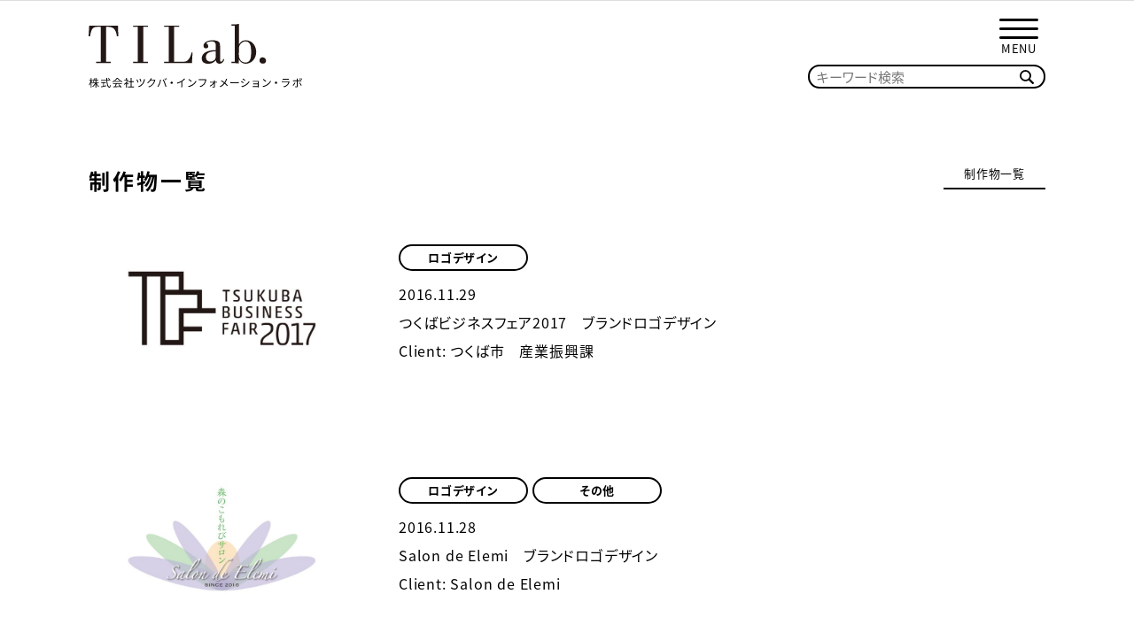

--- FILE ---
content_type: text/html; charset=UTF-8
request_url: https://www.tilab.co.jp/2016/11/
body_size: 27700
content:
<!DOCTYPE html>
<html lang="ja">
<head>
<meta charset="utf-8" />
<title>2016年11月｜つくば市のデザイン会社ツクバ・インフォメーション・ラボ</title>
<meta name="description" content="株式会社ツクバ・インフォメーション・ラボは、茨城県つくば市のデザイン会社です。個性を見つけ出し、強みに変える戦略的な表現手法で、モノだけでなく、コトもデザインし産業や地域の活性に役立ちます。" />
<meta name="format-detection" content="telephone=no">
<meta name="viewport" content="width=device-width,initial-scale=1,user-scalable=yes" />

<link href="https://www.tilab.co.jp/wp/wp-content/themes/tilab/favicon.ico" rel="shortcut icon">
<link rel="apple-touch-icon" size="152x152" href="https://www.tilab.co.jp/wp/wp-content/themes/tilab/apple-touch-icon.png">
<link rel="stylesheet" href="https://www.tilab.co.jp/wp/wp-content/themes/tilab/css/base.css?20231012" type="text/css" />
<link rel="stylesheet" href="https://www.tilab.co.jp/wp/wp-content/themes/tilab/css/contents.css" type="text/css">
<link rel="stylesheet" href="https://www.tilab.co.jp/wp/wp-content/themes/tilab/css/sp.css" media="only screen and (max-width:800px)" type="text/css" />
<link rel="canonical" href="https://www.tilab.co.jp">


<meta property="og:type" content="article" />
<meta property="og:title" content="2016年11月｜つくば市のデザイン会社ツクバ・インフォメーション・ラボ" />
<meta property="og:description" content="株式会社ツクバ・インフォメーション・ラボは、茨城県つくば市のデザイン会社です。個性を見つけ出し、強みに変える戦略的な表現手法で、モノだけでなく、コトもデザインし産業や地域の活性に役立ちます。" />
<meta property="og:site_name" content="株式会社ツクバ・インフォメーション・ラボ" />
<meta property="og:url" content="https://www.tilab.co.jp" />
<meta property="og:image" content="https://www.tilab.co.jp/wp/wp-content/themes/tilab/ogp/ogp.jpg" />
<meta name="twitter:card" content="summary_large_image">

<!-- Google Analytics -->
<!-- /Google Analytics -->

<meta name='robots' content='max-image-preview:large' />
<style id='wp-img-auto-sizes-contain-inline-css' type='text/css'>
img:is([sizes=auto i],[sizes^="auto," i]){contain-intrinsic-size:3000px 1500px}
/*# sourceURL=wp-img-auto-sizes-contain-inline-css */
</style>
<style id='classic-theme-styles-inline-css' type='text/css'>
/*! This file is auto-generated */
.wp-block-button__link{color:#fff;background-color:#32373c;border-radius:9999px;box-shadow:none;text-decoration:none;padding:calc(.667em + 2px) calc(1.333em + 2px);font-size:1.125em}.wp-block-file__button{background:#32373c;color:#fff;text-decoration:none}
/*# sourceURL=/wp-includes/css/classic-themes.min.css */
</style>
<style id='global-styles-inline-css' type='text/css'>
:root{--wp--preset--aspect-ratio--square: 1;--wp--preset--aspect-ratio--4-3: 4/3;--wp--preset--aspect-ratio--3-4: 3/4;--wp--preset--aspect-ratio--3-2: 3/2;--wp--preset--aspect-ratio--2-3: 2/3;--wp--preset--aspect-ratio--16-9: 16/9;--wp--preset--aspect-ratio--9-16: 9/16;--wp--preset--color--black: #000000;--wp--preset--color--cyan-bluish-gray: #abb8c3;--wp--preset--color--white: #ffffff;--wp--preset--color--pale-pink: #f78da7;--wp--preset--color--vivid-red: #cf2e2e;--wp--preset--color--luminous-vivid-orange: #ff6900;--wp--preset--color--luminous-vivid-amber: #fcb900;--wp--preset--color--light-green-cyan: #7bdcb5;--wp--preset--color--vivid-green-cyan: #00d084;--wp--preset--color--pale-cyan-blue: #8ed1fc;--wp--preset--color--vivid-cyan-blue: #0693e3;--wp--preset--color--vivid-purple: #9b51e0;--wp--preset--gradient--vivid-cyan-blue-to-vivid-purple: linear-gradient(135deg,rgb(6,147,227) 0%,rgb(155,81,224) 100%);--wp--preset--gradient--light-green-cyan-to-vivid-green-cyan: linear-gradient(135deg,rgb(122,220,180) 0%,rgb(0,208,130) 100%);--wp--preset--gradient--luminous-vivid-amber-to-luminous-vivid-orange: linear-gradient(135deg,rgb(252,185,0) 0%,rgb(255,105,0) 100%);--wp--preset--gradient--luminous-vivid-orange-to-vivid-red: linear-gradient(135deg,rgb(255,105,0) 0%,rgb(207,46,46) 100%);--wp--preset--gradient--very-light-gray-to-cyan-bluish-gray: linear-gradient(135deg,rgb(238,238,238) 0%,rgb(169,184,195) 100%);--wp--preset--gradient--cool-to-warm-spectrum: linear-gradient(135deg,rgb(74,234,220) 0%,rgb(151,120,209) 20%,rgb(207,42,186) 40%,rgb(238,44,130) 60%,rgb(251,105,98) 80%,rgb(254,248,76) 100%);--wp--preset--gradient--blush-light-purple: linear-gradient(135deg,rgb(255,206,236) 0%,rgb(152,150,240) 100%);--wp--preset--gradient--blush-bordeaux: linear-gradient(135deg,rgb(254,205,165) 0%,rgb(254,45,45) 50%,rgb(107,0,62) 100%);--wp--preset--gradient--luminous-dusk: linear-gradient(135deg,rgb(255,203,112) 0%,rgb(199,81,192) 50%,rgb(65,88,208) 100%);--wp--preset--gradient--pale-ocean: linear-gradient(135deg,rgb(255,245,203) 0%,rgb(182,227,212) 50%,rgb(51,167,181) 100%);--wp--preset--gradient--electric-grass: linear-gradient(135deg,rgb(202,248,128) 0%,rgb(113,206,126) 100%);--wp--preset--gradient--midnight: linear-gradient(135deg,rgb(2,3,129) 0%,rgb(40,116,252) 100%);--wp--preset--font-size--small: 13px;--wp--preset--font-size--medium: 20px;--wp--preset--font-size--large: 36px;--wp--preset--font-size--x-large: 42px;--wp--preset--spacing--20: 0.44rem;--wp--preset--spacing--30: 0.67rem;--wp--preset--spacing--40: 1rem;--wp--preset--spacing--50: 1.5rem;--wp--preset--spacing--60: 2.25rem;--wp--preset--spacing--70: 3.38rem;--wp--preset--spacing--80: 5.06rem;--wp--preset--shadow--natural: 6px 6px 9px rgba(0, 0, 0, 0.2);--wp--preset--shadow--deep: 12px 12px 50px rgba(0, 0, 0, 0.4);--wp--preset--shadow--sharp: 6px 6px 0px rgba(0, 0, 0, 0.2);--wp--preset--shadow--outlined: 6px 6px 0px -3px rgb(255, 255, 255), 6px 6px rgb(0, 0, 0);--wp--preset--shadow--crisp: 6px 6px 0px rgb(0, 0, 0);}:where(.is-layout-flex){gap: 0.5em;}:where(.is-layout-grid){gap: 0.5em;}body .is-layout-flex{display: flex;}.is-layout-flex{flex-wrap: wrap;align-items: center;}.is-layout-flex > :is(*, div){margin: 0;}body .is-layout-grid{display: grid;}.is-layout-grid > :is(*, div){margin: 0;}:where(.wp-block-columns.is-layout-flex){gap: 2em;}:where(.wp-block-columns.is-layout-grid){gap: 2em;}:where(.wp-block-post-template.is-layout-flex){gap: 1.25em;}:where(.wp-block-post-template.is-layout-grid){gap: 1.25em;}.has-black-color{color: var(--wp--preset--color--black) !important;}.has-cyan-bluish-gray-color{color: var(--wp--preset--color--cyan-bluish-gray) !important;}.has-white-color{color: var(--wp--preset--color--white) !important;}.has-pale-pink-color{color: var(--wp--preset--color--pale-pink) !important;}.has-vivid-red-color{color: var(--wp--preset--color--vivid-red) !important;}.has-luminous-vivid-orange-color{color: var(--wp--preset--color--luminous-vivid-orange) !important;}.has-luminous-vivid-amber-color{color: var(--wp--preset--color--luminous-vivid-amber) !important;}.has-light-green-cyan-color{color: var(--wp--preset--color--light-green-cyan) !important;}.has-vivid-green-cyan-color{color: var(--wp--preset--color--vivid-green-cyan) !important;}.has-pale-cyan-blue-color{color: var(--wp--preset--color--pale-cyan-blue) !important;}.has-vivid-cyan-blue-color{color: var(--wp--preset--color--vivid-cyan-blue) !important;}.has-vivid-purple-color{color: var(--wp--preset--color--vivid-purple) !important;}.has-black-background-color{background-color: var(--wp--preset--color--black) !important;}.has-cyan-bluish-gray-background-color{background-color: var(--wp--preset--color--cyan-bluish-gray) !important;}.has-white-background-color{background-color: var(--wp--preset--color--white) !important;}.has-pale-pink-background-color{background-color: var(--wp--preset--color--pale-pink) !important;}.has-vivid-red-background-color{background-color: var(--wp--preset--color--vivid-red) !important;}.has-luminous-vivid-orange-background-color{background-color: var(--wp--preset--color--luminous-vivid-orange) !important;}.has-luminous-vivid-amber-background-color{background-color: var(--wp--preset--color--luminous-vivid-amber) !important;}.has-light-green-cyan-background-color{background-color: var(--wp--preset--color--light-green-cyan) !important;}.has-vivid-green-cyan-background-color{background-color: var(--wp--preset--color--vivid-green-cyan) !important;}.has-pale-cyan-blue-background-color{background-color: var(--wp--preset--color--pale-cyan-blue) !important;}.has-vivid-cyan-blue-background-color{background-color: var(--wp--preset--color--vivid-cyan-blue) !important;}.has-vivid-purple-background-color{background-color: var(--wp--preset--color--vivid-purple) !important;}.has-black-border-color{border-color: var(--wp--preset--color--black) !important;}.has-cyan-bluish-gray-border-color{border-color: var(--wp--preset--color--cyan-bluish-gray) !important;}.has-white-border-color{border-color: var(--wp--preset--color--white) !important;}.has-pale-pink-border-color{border-color: var(--wp--preset--color--pale-pink) !important;}.has-vivid-red-border-color{border-color: var(--wp--preset--color--vivid-red) !important;}.has-luminous-vivid-orange-border-color{border-color: var(--wp--preset--color--luminous-vivid-orange) !important;}.has-luminous-vivid-amber-border-color{border-color: var(--wp--preset--color--luminous-vivid-amber) !important;}.has-light-green-cyan-border-color{border-color: var(--wp--preset--color--light-green-cyan) !important;}.has-vivid-green-cyan-border-color{border-color: var(--wp--preset--color--vivid-green-cyan) !important;}.has-pale-cyan-blue-border-color{border-color: var(--wp--preset--color--pale-cyan-blue) !important;}.has-vivid-cyan-blue-border-color{border-color: var(--wp--preset--color--vivid-cyan-blue) !important;}.has-vivid-purple-border-color{border-color: var(--wp--preset--color--vivid-purple) !important;}.has-vivid-cyan-blue-to-vivid-purple-gradient-background{background: var(--wp--preset--gradient--vivid-cyan-blue-to-vivid-purple) !important;}.has-light-green-cyan-to-vivid-green-cyan-gradient-background{background: var(--wp--preset--gradient--light-green-cyan-to-vivid-green-cyan) !important;}.has-luminous-vivid-amber-to-luminous-vivid-orange-gradient-background{background: var(--wp--preset--gradient--luminous-vivid-amber-to-luminous-vivid-orange) !important;}.has-luminous-vivid-orange-to-vivid-red-gradient-background{background: var(--wp--preset--gradient--luminous-vivid-orange-to-vivid-red) !important;}.has-very-light-gray-to-cyan-bluish-gray-gradient-background{background: var(--wp--preset--gradient--very-light-gray-to-cyan-bluish-gray) !important;}.has-cool-to-warm-spectrum-gradient-background{background: var(--wp--preset--gradient--cool-to-warm-spectrum) !important;}.has-blush-light-purple-gradient-background{background: var(--wp--preset--gradient--blush-light-purple) !important;}.has-blush-bordeaux-gradient-background{background: var(--wp--preset--gradient--blush-bordeaux) !important;}.has-luminous-dusk-gradient-background{background: var(--wp--preset--gradient--luminous-dusk) !important;}.has-pale-ocean-gradient-background{background: var(--wp--preset--gradient--pale-ocean) !important;}.has-electric-grass-gradient-background{background: var(--wp--preset--gradient--electric-grass) !important;}.has-midnight-gradient-background{background: var(--wp--preset--gradient--midnight) !important;}.has-small-font-size{font-size: var(--wp--preset--font-size--small) !important;}.has-medium-font-size{font-size: var(--wp--preset--font-size--medium) !important;}.has-large-font-size{font-size: var(--wp--preset--font-size--large) !important;}.has-x-large-font-size{font-size: var(--wp--preset--font-size--x-large) !important;}
/*# sourceURL=global-styles-inline-css */
</style>
</head>

 


<body id="pagetop" class="archive date wp-theme-tilab  is-works is-archive">



<div class="l-wrap">
<header>
<div class="header">
<div class="header_inner">
<h1 class="header_logo"><a href="https://www.tilab.co.jp/"><img src="https://www.tilab.co.jp/wp/wp-content/themes/tilab/images/logo.svg" alt="株式会社ツクバ・インフォメーション・ラボ｜茨城県つくば市にあるデザイン事務所"/></a></h1>
<nav id="menuList">
<div class="main_nav">
<div class="main_nav_group">
<ul class="main_nav_body">
<li class="main_nav_item home"><a href="https://www.tilab.co.jp/">HOME</a></li>
<li class="main_nav_item act"><a href="https://www.tilab.co.jp/works/">制作物一覧</a></li>
<li class="main_nav_item"><a href="https://www.tilab.co.jp/about/">会社概要</a></li>
<li class="main_nav_item"><a href="https://www.tilab.co.jp/contact/">お問い合わせ</a></li>
</ul>
<div class="site_search_area is-sp">
<div class="site_search_body">
<form role="search" method="get" class="site_searchform" action="https://www.tilab.co.jp/">
<div class="site_search_wrap">
<input type="text" value="" name="s" placeholder="キーワード検索" class="site_search_txt" />
<input type="submit" class="site_search_submit" value="" />
</div>
<!-- /search_wrap -->
</form>
</div>
<!-- /site_search_body -->
</div>
<!-- /site_search_area -->
</div>
<!-- /main_nav_group -->
</div>
<!-- /main_nav -->
</nav>

<div class="site_search_area is-pc">
<div class="site_search_body">
<form role="search" method="get" class="site_searchform" action="https://www.tilab.co.jp/">
<div class="site_search_wrap">
<input type="text" value="" name="s" placeholder="キーワード検索" class="site_search_txt" />
<input type="submit" class="site_search_submit" value="" />
</div>
<!-- /search_wrap -->
</form>
</div>
<!-- /site_search_body -->
</div>
<!-- /site_search_area -->
</div>
<!-- /header_inner -->
</div>
<!-- /header -->
</header>



<div class="l-mainvisual mainvisual"></div>


<!-- /l-mainvisual -->





<main id="main" class="l-main">
<article class="l-article">
<div class="contents">


<div class="inner_contents">
<h1 class="page_ttl">制作物一覧</h1>

<div class="post_list_body archive">
<article class="post_item">
<figure class="post_thumb">
<a href="https://www.tilab.co.jp/works/%e3%81%a4%e3%81%8f%e3%81%b0%e3%83%93%e3%82%b8%e3%83%8d%e3%82%b9%e3%83%95%e3%82%a7%e3%82%a22017%e3%80%80%e3%83%96%e3%83%a9%e3%83%b3%e3%83%89%e3%83%ad%e3%82%b4%e3%83%87%e3%82%b6%e3%82%a4%e3%83%b3/">
 
<img width="400" height="244" src="https://www.tilab.co.jp/wp/wp-content/uploads/2016/11/ea9e570db17b547fe1b0c1f3d779f44f.jpg" class="attachment-size_post_thumbnail size-size_post_thumbnail wp-post-image" alt="" decoding="async" fetchpriority="high" srcset="https://www.tilab.co.jp/wp/wp-content/uploads/2016/11/ea9e570db17b547fe1b0c1f3d779f44f.jpg 850w, https://www.tilab.co.jp/wp/wp-content/uploads/2016/11/ea9e570db17b547fe1b0c1f3d779f44f-300x183.jpg 300w, https://www.tilab.co.jp/wp/wp-content/uploads/2016/11/ea9e570db17b547fe1b0c1f3d779f44f-768x469.jpg 768w" sizes="(max-width: 400px) 100vw, 400px" /></a>
</figure>
<div class="post_txt">
<ul class="cate_list">
<li class="cate logo"><a href="https://www.tilab.co.jp/category/works/logo/">ロゴデザイン</a></li></ul>
<a href="https://www.tilab.co.jp/works/%e3%81%a4%e3%81%8f%e3%81%b0%e3%83%93%e3%82%b8%e3%83%8d%e3%82%b9%e3%83%95%e3%82%a7%e3%82%a22017%e3%80%80%e3%83%96%e3%83%a9%e3%83%b3%e3%83%89%e3%83%ad%e3%82%b4%e3%83%87%e3%82%b6%e3%82%a4%e3%83%b3/">
<time datetime="2016-11-29" class="post_date">2016.11.29</time>
<h3 class="post_ttl">つくばビジネスフェア2017　ブランドロゴデザイン</h3>
<div class="post_client"><p>Client: つくば市　産業振興課</p></div>
</a>
</div>
<!-- /post_txt -->
</article>

<article class="post_item">
<figure class="post_thumb">
<a href="https://www.tilab.co.jp/works/salon-de-elemi%e3%80%80%e3%83%96%e3%83%a9%e3%83%b3%e3%83%89%e3%83%ad%e3%82%b4%e3%83%87%e3%82%b6%e3%82%a4%e3%83%b3/">
 
<img width="400" height="244" src="https://www.tilab.co.jp/wp/wp-content/uploads/2016/11/ed90f3674f7ec3c254aec2417d308301.jpg" class="attachment-size_post_thumbnail size-size_post_thumbnail wp-post-image" alt="" decoding="async" srcset="https://www.tilab.co.jp/wp/wp-content/uploads/2016/11/ed90f3674f7ec3c254aec2417d308301.jpg 850w, https://www.tilab.co.jp/wp/wp-content/uploads/2016/11/ed90f3674f7ec3c254aec2417d308301-300x183.jpg 300w, https://www.tilab.co.jp/wp/wp-content/uploads/2016/11/ed90f3674f7ec3c254aec2417d308301-768x469.jpg 768w" sizes="(max-width: 400px) 100vw, 400px" /></a>
</figure>
<div class="post_txt">
<ul class="cate_list">
<li class="cate logo"><a href="https://www.tilab.co.jp/category/works/logo/">ロゴデザイン</a></li><li class="cate other"><a href="https://www.tilab.co.jp/category/works/other/">その他</a></li></ul>
<a href="https://www.tilab.co.jp/works/salon-de-elemi%e3%80%80%e3%83%96%e3%83%a9%e3%83%b3%e3%83%89%e3%83%ad%e3%82%b4%e3%83%87%e3%82%b6%e3%82%a4%e3%83%b3/">
<time datetime="2016-11-28" class="post_date">2016.11.28</time>
<h3 class="post_ttl">Salon de Elemi　ブランドロゴデザイン</h3>
<div class="post_client"><p>Client: Salon de Elemi</p></div>
</a>
</div>
<!-- /post_txt -->
</article>

<article class="post_item">
<figure class="post_thumb">
<a href="https://www.tilab.co.jp/works/%e6%99%82%e8%a8%88%e8%81%b7%e4%ba%ba%e3%80%80%e5%af%8c%e5%a4%9a%e5%b1%8b%e3%80%80%e3%83%9b%e3%83%bc%e3%83%a0%e3%83%9a%e3%83%bc%e3%82%b8/">
 
<img width="400" height="244" src="https://www.tilab.co.jp/wp/wp-content/uploads/2016/11/83356cb5092783b1b7b6f1d524f78fdd.jpg" class="attachment-size_post_thumbnail size-size_post_thumbnail wp-post-image" alt="" decoding="async" srcset="https://www.tilab.co.jp/wp/wp-content/uploads/2016/11/83356cb5092783b1b7b6f1d524f78fdd.jpg 850w, https://www.tilab.co.jp/wp/wp-content/uploads/2016/11/83356cb5092783b1b7b6f1d524f78fdd-300x183.jpg 300w, https://www.tilab.co.jp/wp/wp-content/uploads/2016/11/83356cb5092783b1b7b6f1d524f78fdd-768x469.jpg 768w" sizes="(max-width: 400px) 100vw, 400px" /></a>
</figure>
<div class="post_txt">
<ul class="cate_list">
<li class="cate website"><a href="https://www.tilab.co.jp/category/works/website/">WEB</a></li></ul>
<a href="https://www.tilab.co.jp/works/%e6%99%82%e8%a8%88%e8%81%b7%e4%ba%ba%e3%80%80%e5%af%8c%e5%a4%9a%e5%b1%8b%e3%80%80%e3%83%9b%e3%83%bc%e3%83%a0%e3%83%9a%e3%83%bc%e3%82%b8/">
<time datetime="2016-11-22" class="post_date">2016.11.22</time>
<h3 class="post_ttl">時計職人　富多屋　ホームページ</h3>
<div class="post_client"><p>Client: 富多屋</p></div>
</a>
</div>
<!-- /post_txt -->
</article>

<article class="post_item">
<figure class="post_thumb">
<a href="https://www.tilab.co.jp/works/%e3%81%a4%e3%81%8f%e3%81%b0%e5%85%89%e3%81%ae%e6%a3%ae/">
 
<img width="400" height="244" src="https://www.tilab.co.jp/wp/wp-content/uploads/2016/11/2d26b7e764e8bed31d4ea520fbd0fa442.jpg" class="attachment-size_post_thumbnail size-size_post_thumbnail wp-post-image" alt="" decoding="async" loading="lazy" srcset="https://www.tilab.co.jp/wp/wp-content/uploads/2016/11/2d26b7e764e8bed31d4ea520fbd0fa442.jpg 850w, https://www.tilab.co.jp/wp/wp-content/uploads/2016/11/2d26b7e764e8bed31d4ea520fbd0fa442-300x183.jpg 300w, https://www.tilab.co.jp/wp/wp-content/uploads/2016/11/2d26b7e764e8bed31d4ea520fbd0fa442-768x469.jpg 768w" sizes="auto, (max-width: 400px) 100vw, 400px" /></a>
</figure>
<div class="post_txt">
<ul class="cate_list">
<li class="cate %e5%8d%b0%e5%88%b7%e7%89%a9"><a href="https://www.tilab.co.jp/category/works/%e5%8d%b0%e5%88%b7%e7%89%a9/">印刷物</a></li></ul>
<a href="https://www.tilab.co.jp/works/%e3%81%a4%e3%81%8f%e3%81%b0%e5%85%89%e3%81%ae%e6%a3%ae/">
<time datetime="2016-11-22" class="post_date">2016.11.22</time>
<h3 class="post_ttl">つくば光の森</h3>
<div class="post_client"><p>Client: つくば光の森実行委員会</p></div>
</a>
</div>
<!-- /post_txt -->
</article>

<article class="post_item">
<figure class="post_thumb">
<a href="https://www.tilab.co.jp/works/%e3%82%90%e3%81%ae%e3%81%af%e3%81%aa%e3%80%80%e5%90%8c%e9%96%80%e4%bc%9a%e8%aa%8c/">
 
<img width="400" height="244" src="https://www.tilab.co.jp/wp/wp-content/uploads/2016/11/aa697cad4110ec43ef3800b623caf171.jpg" class="attachment-size_post_thumbnail size-size_post_thumbnail wp-post-image" alt="" decoding="async" loading="lazy" srcset="https://www.tilab.co.jp/wp/wp-content/uploads/2016/11/aa697cad4110ec43ef3800b623caf171.jpg 850w, https://www.tilab.co.jp/wp/wp-content/uploads/2016/11/aa697cad4110ec43ef3800b623caf171-300x183.jpg 300w, https://www.tilab.co.jp/wp/wp-content/uploads/2016/11/aa697cad4110ec43ef3800b623caf171-768x469.jpg 768w" sizes="auto, (max-width: 400px) 100vw, 400px" /></a>
</figure>
<div class="post_txt">
<ul class="cate_list">
<li class="cate %e5%8d%b0%e5%88%b7%e7%89%a9"><a href="https://www.tilab.co.jp/category/works/%e5%8d%b0%e5%88%b7%e7%89%a9/">印刷物</a></li></ul>
<a href="https://www.tilab.co.jp/works/%e3%82%90%e3%81%ae%e3%81%af%e3%81%aa%e3%80%80%e5%90%8c%e9%96%80%e4%bc%9a%e8%aa%8c/">
<time datetime="2016-11-18" class="post_date">2016.11.18</time>
<h3 class="post_ttl">ゐのはな　同門会誌</h3>
<div class="post_client"><p>Client: 千葉大学医学部ゐのはな同窓会茨城県支部</p></div>
</a>
</div>
<!-- /post_txt -->
</article>

<article class="post_item">
<figure class="post_thumb">
<a href="https://www.tilab.co.jp/works/%e3%81%a4%e3%81%8f%e3%82%8a%e3%81%b0%e3%83%bc%e5%b1%95-%e3%83%9d%e3%82%b9%e3%82%bf%e3%83%bc/">
 
<img width="400" height="244" src="https://www.tilab.co.jp/wp/wp-content/uploads/2016/11/985b9aedf5badfb826bcf3166b4e69611.jpg" class="attachment-size_post_thumbnail size-size_post_thumbnail wp-post-image" alt="" decoding="async" loading="lazy" srcset="https://www.tilab.co.jp/wp/wp-content/uploads/2016/11/985b9aedf5badfb826bcf3166b4e69611.jpg 850w, https://www.tilab.co.jp/wp/wp-content/uploads/2016/11/985b9aedf5badfb826bcf3166b4e69611-300x183.jpg 300w, https://www.tilab.co.jp/wp/wp-content/uploads/2016/11/985b9aedf5badfb826bcf3166b4e69611-768x469.jpg 768w" sizes="auto, (max-width: 400px) 100vw, 400px" /></a>
</figure>
<div class="post_txt">
<ul class="cate_list">
<li class="cate %e5%8d%b0%e5%88%b7%e7%89%a9"><a href="https://www.tilab.co.jp/category/works/%e5%8d%b0%e5%88%b7%e7%89%a9/">印刷物</a></li></ul>
<a href="https://www.tilab.co.jp/works/%e3%81%a4%e3%81%8f%e3%82%8a%e3%81%b0%e3%83%bc%e5%b1%95-%e3%83%9d%e3%82%b9%e3%82%bf%e3%83%bc/">
<time datetime="2016-11-08" class="post_date">2016.11.08</time>
<h3 class="post_ttl">つくりばー展 ポスター</h3>
<div class="post_client"><p>Client: TSUKURI-BAR</p></div>
</a>
</div>
<!-- /post_txt -->
</article>

<article class="post_item">
<figure class="post_thumb">
<a href="https://www.tilab.co.jp/works/%e7%ac%ac4%e5%9b%9e%e3%80%80%e3%81%a4%e3%81%8f%e3%81%b0cinema%e3%82%ab%e3%83%95%e3%82%a7/">
 
<img width="400" height="244" src="https://www.tilab.co.jp/wp/wp-content/uploads/2016/11/85197c0a2ec0ee50a7def97814affbad.jpg" class="attachment-size_post_thumbnail size-size_post_thumbnail wp-post-image" alt="" decoding="async" loading="lazy" srcset="https://www.tilab.co.jp/wp/wp-content/uploads/2016/11/85197c0a2ec0ee50a7def97814affbad.jpg 850w, https://www.tilab.co.jp/wp/wp-content/uploads/2016/11/85197c0a2ec0ee50a7def97814affbad-300x183.jpg 300w, https://www.tilab.co.jp/wp/wp-content/uploads/2016/11/85197c0a2ec0ee50a7def97814affbad-768x469.jpg 768w" sizes="auto, (max-width: 400px) 100vw, 400px" /></a>
</figure>
<div class="post_txt">
<ul class="cate_list">
<li class="cate %e5%8d%b0%e5%88%b7%e7%89%a9"><a href="https://www.tilab.co.jp/category/works/%e5%8d%b0%e5%88%b7%e7%89%a9/">印刷物</a></li></ul>
<a href="https://www.tilab.co.jp/works/%e7%ac%ac4%e5%9b%9e%e3%80%80%e3%81%a4%e3%81%8f%e3%81%b0cinema%e3%82%ab%e3%83%95%e3%82%a7/">
<time datetime="2016-11-03" class="post_date">2016.11.03</time>
<h3 class="post_ttl">第4回　つくばcinemaカフェ</h3>
<div class="post_client"><p>Client: つくばcinemaカフェ実行委員会</p></div>
</a>
</div>
<!-- /post_txt -->
</article>

</div>
<!-- /post_list_body -->






<div class="btn_archive">
<a href="https://www.tilab.co.jp/works/">制作物一覧</a>
</div>
<!-- /btn_archive -->
</div>
<!-- /inner_contents -->






</div>
<!-- /contents -->




<section class="l-section">
<div class="category_area">
<h2 class="section_ttl">Category</h2>
<ul class="category_body">
<li class="category_item"><a href="https://www.tilab.co.jp/category/works/branding/">ブランディング</a></li>
<li class="category_item"><a href="https://www.tilab.co.jp/category/works/logo/">ロゴデザイン</a></li>
<li class="category_item"><a href="https://www.tilab.co.jp/category/works/%e5%8d%b0%e5%88%b7%e7%89%a9/">印刷物</a></li>
<li class="category_item"><a href="https://www.tilab.co.jp/category/works/pamphlet/">パンフレット</a></li>
<li class="category_item"><a href="https://www.tilab.co.jp/category/works/poster/">ポスター</a></li>
<li class="category_item"><a href="https://www.tilab.co.jp/category/works/website/">WEB</a></li>
<li class="category_item"><a href="https://www.tilab.co.jp/category/works/movie/">動画</a></li>
<li class="category_item"><a href="https://www.tilab.co.jp/category/works/lecturea/">講演・セミナー</a></li>
<li class="category_item"><a href="https://www.tilab.co.jp/category/works/consulting/">コンサルティング</a></li>
<li class="category_item"><a href="https://www.tilab.co.jp/category/works/other/">その他</a></li>
</ul>
</div>
<!-- /category_area -->
</section>



</article>
</main>



<footer>
<div class="l-footer footer">
<div class="footer_inner">
<dl class="footer_nav">
<dt class="footer_nav_ttl">Menu</dt>
<dd>
<ul class="footer_nav_body">
<li class="footer_nav_item"><a href="https://www.tilab.co.jp/">HOME</a></li>
<li class="footer_nav_item"><a href="https://www.tilab.co.jp/works/">制作物一覧</a></li>
<li class="footer_nav_item"><a href="https://www.tilab.co.jp/about/">会社概要</a></li>
<li class="footer_nav_item"><a href="https://www.tilab.co.jp/contact/">お問い合わせ</a></li>
</ul>
</dd>
</dl>
<!-- /footer_nav -->





<div class="footer_copyright">
<p><small>&copy; 2021 Tsukuba Information Lab. Inc.</small></p>
</div>
<!-- /copyright -->

</div>
<!-- /footer_inner -->
</div>
<!-- /l-footer -->
</footer>



<div class="page_nav_group">
<div class="page_nav btn_home"><a href="https://www.tilab.co.jp/"><img src="https://www.tilab.co.jp/wp/wp-content/themes/tilab/images/home.svg" alt="HOME"></a></div>
<!-- /btn_home -->
<div class="page_nav pagetop"><a href="#pagetop"><img src="https://www.tilab.co.jp/wp/wp-content/themes/tilab/images/pagetop.svg" alt="PAGETOP"></a></div>
<!-- /btn_pagetop -->
</div>
<!-- /page_nav_group -->
</div>
<!-- /l-wrap -->



<!--jQuery-->
<script type="text/javascript" src="https://www.tilab.co.jp/wp/wp-content/themes/tilab/js/jquery-1.11.1.min.js"></script>
<script type="text/javascript" src="https://www.tilab.co.jp/wp/wp-content/themes/tilab/js/infinite-scroll.pkgd.min.js"></script>
<script type="text/javascript" src="https://www.tilab.co.jp/wp/wp-content/themes/tilab/js/common.js"></script>
<!--/jQuery-->

<script type="speculationrules">
{"prefetch":[{"source":"document","where":{"and":[{"href_matches":"/*"},{"not":{"href_matches":["/wp/wp-*.php","/wp/wp-admin/*","/wp/wp-content/uploads/*","/wp/wp-content/*","/wp/wp-content/plugins/*","/wp/wp-content/themes/tilab/*","/*\\?(.+)"]}},{"not":{"selector_matches":"a[rel~=\"nofollow\"]"}},{"not":{"selector_matches":".no-prefetch, .no-prefetch a"}}]},"eagerness":"conservative"}]}
</script>
</body>
</html> 

--- FILE ---
content_type: text/css
request_url: https://www.tilab.co.jp/wp/wp-content/themes/tilab/css/base.css?20231012
body_size: 20552
content:
@charset "UTF-8";
/*---------- WEB Fonts ----------*/
/* Noto Sans CJK */
@font-face {
  font-family: "Noto";
  src: url("../fonts/NotoSansJP-Regular.otf");
  font-weight: 400;
}
@font-face {
  font-family: "Noto";
  src: url("../fonts/NotoSansJP-Medium.otf");
  font-weight: 500;
}
@font-face {
  font-family: "Noto";
  src: url("../fonts/NotoSansJP-Bold.otf");
  font-weight: 600;
}
/*=============================== reset ================================*/
*,
*:before,
*:after {
  box-sizing: border-box;
}

body, div, dl, dt, dd, ul, ol, li, h1, h2, h3, h4, h5, h6, pre, form, fieldset, legend, input, p, blockquote, th, td {
  margin: 0;
  padding: 0;
}

address, caption, cite, code, dfn, th, var {
  font-style: normal;
  font-weight: normal;
}

article,
aside,
details,
figcaption,
figure,
footer,
header,
main,
menu,
nav,
section,
time {
  display: block;
}

figure {
  margin: 0;
}

html {
  font-family: "Noto",YuGothic, 'Yu Gothic', '游ゴシック体', '游ゴシック', "ヒラギノ角ゴ Pro W3", "Hiragino Kaku Gothic Pro",  'メイリオ', Meiryo, Osaka, 'MS ゴシック', 'MS Gothic', sans-serif;
  overflow-y: scroll;
  font-size: 62.5%;
  width: 100%;
  font-weight: 400;
  -webkit-text-size-adjust: 100%;
}

ol, ul {
  list-style: none;
}

small {
  font-size: 80%;
}

input[type="submit"],
input[type="button"],
input[type="reset"] {
  border-radius: 0;
  -webkit-box-sizing: content-box;
  -webkit-appearance: button;
  appearance: button;
  border: none;
  box-sizing: border-box;
  cursor: pointer;
}

input[type="submit"]::-webkit-search-decoration,
input[type="button"]::-webkit-search-decoration,
input[type="reset"]::-webkit-search-decoration {
  display: none;
}

input[type="submit"]::focus,
input[type="button"]::focus,
input[type="reset"]::focus {
  outline-offset: -2px;
}

/*=============================== base ================================*/
html {
  overflow-x: hidden;
  overflow-y: scroll;
}

body {
  color: #000;
  font-size: 1.6rem;
  position: relative;
  letter-spacing: .05em;
  line-height: 2;
  -webkit-font-feature-settings: 'palt' 1;
  font-feature-settings: 'palt' 1;
  min-width: 320px;
}

h1, h2, h3, h4, h5, h6 {
  font-size: 1.6rem;
  font-style: normal;
  font-weight: 400;
}

strong {
  font-style: normal;
  font-weight: 600;
}

em {
  font-style: normal;
  font-weight: 600;
}

fieldset {
  border: none;
}

.clear {
  clear: both;
}

.clearfix:after {
  content: ".";
  display: block;
  clear: both;
  height: 0px;
  visibility: hidden;
}

.clearfix {
  min-height: 1px;
}

img {
  width: 100%;
  height: auto;
  vertical-align: top;
  border: 0;
}

a {
  color: #AE8945;
  background: transparent;
  text-decoration: underline;
  outline-style: none;
}

a:hover {
  text-decoration: none;
}

.hover a {
  opacity: 1.0;
  transition: opacity .5s,color .5s;
}

.hover a:hover {
  opacity: .6;
}

button,
input,
optgroup,
select,
textarea {
  font-family: "Noto",sans-serif;
  font-size: 100%;
  line-height: 1.15;
  margin: 0;
}

input[type="text"],
textarea {
  background-color: #fff;
  width: 100%;
  border: solid 1px #000;
}

.txt_small {
  font-size: 0.8em;
}

.bld {
  font-weight: bold;
}

.txt_l {
  font-size: 2.2rem;
}

.bld_L {
  font-size: 2.2rem;
  font-weight: bold;
}

.important {
  color: #d93932;
}

.is-sp {
  display: none;
}

/*---------- btn ----------*/
.btn_more {
  width: 215px;
  margin: 0 auto;
}

.btn_more a,
a .btn_more {
  font-size: 1.2rem;
  color: #fff;
  font-weight: bold;
  text-decoration: none;
  height: 35px;
  display: flex;
  justify-content: center;
  align-items: center;
  background-color: #000;
  border-radius: 17.5px;
  transition: opacity .5s;
}

.btn_more a:hover,
a:hover .btn_more {
  opacity: .6;
}

.btn_more.wh a {
  color: #000;
  background-color: #fff;
}

.btn_more.yw a {
  color: #ffec00;
  border: solid 3px #ffec00;
}

/* btn／共通 */
.btn {
  width: 200px;
  margin: 0 auto;
}

.btn a {
  color: #000;
  font-size: 1.8rem;
  text-decoration: none;
  font-weight: 600;
  display: flex;
  justify-content: center;
  align-items: center;
  height: 40px;
  border-radius: 20px;
  border: solid 3px #000;
  transition: opacity .5s;
}

.btn a:hover {
  opacity: .6;
}

.btn_map {
  margin-left: 0;
  margin-bottom: 15px;
}

.btn_archive_more {
  width: 100%;
  letter-spacing: .2em;
  max-width: 516px;
  margin-left: auto;
  margin-right: auto;
}

.btn_archive_more a {
  color: #000;
  font-size: 1.8rem;
  text-decoration: none;
  font-weight: 600;
  display: flex;
  justify-content: center;
  align-items: center;
  height: 40px;
  border-radius: 20px;
  border: solid 3px #000;
  transition: color .5s,background-color .5s;
}

.btn_archive_more a:hover {
  color: #fff;
  background-color: #000;
}

@media screen and (max-width: 800px) {
  .btn_archive_more {
    max-width: 300px;
  }
}
/*=============================== レイアウト ================================*/
.l-wrap {
  position: relative;
  display: flex;
  flex-direction: column;
  width: 100%;
  overflow: hidden;
  z-index: 1;
}

.is-home .l-wrap {
  opacity: 0;
}

.l-container {
  width: 100%;
}

.l-main {
  position: relative;
  z-index: 2;
}

.l-section {
  position: relative;
  margin: 0;
}

.section_ttl {
  font-size: 2.4rem;
  color: #000;
  letter-spacing: .2em;
  text-align: center;
  font-weight: 600;
  margin-bottom: 26px;
}

iframe {
  display: block;
}

/*=============================== header ================================*/
header {
  width: 100%;
  position: fixed;
  z-index: 3;
  top: 0;
  left: 0;
  background-color: #fff;
}

.header {
  width: 100%;
}

.header_inner {
  max-width: 1110px;
  margin: 0 auto;
  padding-left: 15px;
  padding-right: 15px;
  height: 120px;
  position: relative;
}

.header_logo {
  width: 241px;
  position: absolute;
  left: 15px;
  top: 50%;
  transform: translateY(-50%);
}
.header_logo img {
  position: relative;
  top: 3px;
}

.site_search_area {
  width: 268px;
  position: absolute;
  right: 15px;
  bottom: 20px;
}

.site_search_wrap {
  position: relative;
  padding-right: 25px;
  border: solid 2px #000;
  border-radius: 15px;
  height: 27px;
  background-color: #fff;
}

.site_search_wrap input {
  outline-style: none;
  background-color: transparent;
}

input.site_search_txt {
  font-size: 1.5rem;
  line-height: 1;
  border: 0;
  height: 23px;
  padding: 0 8px;
  display: block;
}

input.site_search_submit {
  width: 18px;
  height: 18px;
  position: absolute;
  top: 50%;
  right: 10px;
  margin-top: -9px;
  background-image: url("../images/site_search_icon.svg");
  background-repeat: no-repeat;
  background-position: center;
  background-size: 100%;
}

@media screen and (max-width: 800px) {
  .site_search_area {
    position: static;
    max-width: 200px;
  }
}
/*=============================== mainvisual ================================*/
.mainvisual {
  position: relative;
  width: 100%;
  height: 320px;
  z-index: 1;
  margin-bottom: 20px;
  margin-top: 120px;
}

.is-home .mainvisual {
  height: calc(100vh - 120px);
  z-index: 2;
  margin-bottom: 80px;
}

.is-works .mainvisual,
.is-search .mainvisual,
.is-404 .mainvisual {
  height: 0;
}

.mainvisual_body {
  height: 100%;
  position: relative;
}

/*----- mainvisual／スライド -----*/
.mainvisual_slide {
  position: absolute;
  top: 0;
  left: 0;
  width: 100%;
  height: 100%;
  z-index: 1;
}

.mainvisual_slide_body {
  height: 100%;
}

.mainvisual_slide_item {
  width: 100%;
  height: 100%;
  background-repeat: no-repeat;
  background-position: center;
  background-size: cover;
}

.is-home .mainvisual_slide_item {
  height: 33.33%;
  background-color: #000;
  background-repeat: no-repeat;
  background-position: center;
  background-size: cover;
}
.is-home .mainvisual_slide_item a {
  display: block;
  height: 100%;
  position: relative;
  overflow: hidden;
}
.is-home .mainvisual_slide_item img {
  width: 102%;
  height: 102%;
  position: absolute;
  top: 50%;
  left: 50%;
  transform: translate(-50%, -50%) scale(1, 1);
  object-fit: cover;
  transition: transform .5s,opacity .5s;
}
@media screen and (min-width: 801px) {
  .is-home .mainvisual_slide_item a:hover img {
    transform: translate(-50%, -50%) scale(1.05, 1.05);
    opacity: .3;
  }
}
.is-home .mainvisual_slide_item .post_txt {
  width: 100%;
  height: 100%;
  position: absolute;
  top: 0;
  left: 0;
  z-index: 2;
  display: flex;
  align-items: center;
  opacity: 0;
  transition: opacity .5s;
}
.is-home .mainvisual_slide_item .post_txt_inner {
  width: 100%;
  max-width: 1110px;
  margin: 0 auto;
  padding-left: 15px;
  padding-right: 15px;
}
@media screen and (min-width: 801px) {
  .is-home .mainvisual_slide_item a:hover .post_txt {
    opacity: 1;
  }
}

.is-home .post_ttl {
  color: #fff;
  font-weight: bold;
}

.is-home .post_client {
  color: #fff;
  font-weight: bold;
}

.is-design-clinic .mainvisual_slide_item {
  background-image: url("../images/slide_design-clinic.jpg");
}

/*
.is-about .mainvisual_slide_item {background-image:url("../images/slide_about.jpg");}
.is-contact .mainvisual_slide_item,
.is-confirm .mainvisual_slide_item,
.is-thanks .mainvisual_slide_item {background-image:url("../images/slide_contact.jpg");}
*/
/*----- mainvisual／スクロール -----*/
.home_scroll {
  position: absolute;
  right: 15px;
  bottom: -30px;
  z-index: 2;
  height: 230px;
  pointer-events: none;
}

.home_scroll_inner {
  width: 35px;
  height: 100%;
  position: relative;
}

.home_scroll_bar {
  width: 3px;
  height: 160px;
  overflow: hidden;
  position: absolute;
  left: 50%;
  bottom: 0;
  margin-left: -1.5px;
}

.home_scroll_bar_inner {
  position: relative;
  width: 100%;
  height: 100%;
}

.home_scroll_bar_inner::before,
.home_scroll_bar_inner::after {
  content: "";
  display: block;
  position: absolute;
  top: 0;
}

.home_scroll_bar_inner::before {
  width: 3px;
  height: 100%;
  background-color: #000;
  border: solid 1px #fff;
}

.home_scroll_bar_inner::after {
  width: 1px;
  height: 80px;
  top: -80px;
  left: 1px;
  background-color: #fff;
}

.home_scroll_txt {
  display: block;
  font-size: 1.3rem;
  line-height: 35px;
  letter-spacing: .2em;
  text-shadow: 1px 1px 0 #fff,1px -1px 0 #fff,-1px 1px 0 #fff,-1px -1px 0 #fff;
  writing-mode: vertical-rl;
}

.is-loaded .home_scroll_bar_inner::after {
  animation: scroll 3.5s ease-in-out infinite;
}

@keyframes scroll {
  0% {
    transform: translate(0, 0);
  }
  100% {
    transform: translate(0, 240px);
  }
}
@keyframes scroll_sp {
  0% {
    transform: translate(0, 0);
  }
  100% {
    transform: translate(0, 190px);
  }
}
/*=============================== main_nav ================================*/
#menuList {
  display: none;
}

#rwdMenuWrap {
  position: fixed;
  z-index: 100;
  top: 0;
  width: 100%;
  background-color: #fff;
  border-bottom: solid 1px #ddd;
  transition: top .5s ease;
}

#rwdMenuWrap #switchBtnArea {
  width: 100%;
  max-width: 1110px;
  height: 0;
  margin: 0 auto;
  position: relative;
  z-index: 4;
}

#rwdMenuWrap #switchBtnArea #switchBtn {
  top: 9px;
  right: 15px;
  width: 60px;
  height: 60px;
  display: block;
  /*background-color: #fff;*/
  position: absolute;
  transition: background-color .5s;
}

/*#rwdMenuWrap #switchBtnArea #switchBtn.btnClose {background-color: transparent;}*/
#rwdMenuWrap #switchBtnArea #switchBtnLine {
  width: 44px;
  height: 23px;
  position: relative;
  margin: 12px auto 4px;
}

#rwdMenuWrap #switchBtnArea #switchBtn span {
  left: 50%;
  width: 100%;
  height: 3px;
  display: block;
  position: absolute;
  background-color: #000;
  border-radius: 1.5px;
  transform: translateX(-50%);
  transition: all 0.2s linear;
}

#rwdMenuWrap #switchBtnArea #switchBtn.btnClose span {
  background-color: #fff;
  width: 80%;
}

#rwdMenuWrap #switchBtnArea #switchBtn span:nth-of-type(1) {
  top: 0;
  transform: translateX(-50%) rotate(0);
}

#rwdMenuWrap #switchBtnArea #switchBtn span:nth-of-type(2) {
  top: 10px;
  transform: translateX(-50%) scale(1);
}

#rwdMenuWrap #switchBtnArea #switchBtn span:nth-of-type(3) {
  bottom: 0;
  transform: translateX(-50%) rotate(0);
}

#rwdMenuWrap #switchBtnArea #switchBtn.btnClose span:nth-of-type(1) {
  top: 8px;
  transform: translateX(-50%) rotate(-45deg);
}

#rwdMenuWrap #switchBtnArea #switchBtn.btnClose span:nth-of-type(2) {
  transform: translateX(-50%) scale(0);
}

#rwdMenuWrap #switchBtnArea #switchBtn.btnClose span:nth-of-type(3) {
  bottom: 12px;
  transform: translateX(-50%) rotate(45deg);
}

#switchBtnLabel {
  font-size: 1.3rem;
  color: #000;
  text-align: center;
  line-height: 1;
  letter-spacing: .05em;
  position: relative;
  transition: color .5s;
}

.btnClose #switchBtnLabel {
  color: #fff;
}

#switchBtnLabel > div {
  transition: opacity .5s;
  position: absolute;
  width: 100%;
  top: 0;
  left: 0;
}

#txt_menu {
  opacity: 1;
}

#txt_close {
  opacity: 0;
}

.btnClose #txt_menu {
  opacity: 0;
}

.btnClose #txt_close {
  opacity: 1;
}

.main_nav {
  display: none;
  width: 50%;
  min-width: 0;
  top: 0;
  right: 0;
  margin-top: 0;
  overflow: auto;
  height: 100%;
  background-color: rgba(0, 0, 0, 0.8);
  position: fixed;
}

.main_nav_group {
  height: 100%;
  display: flex;
  flex-direction: column;
  justify-content: space-between;
}

.main_nav_body {
  width: 100%;
  max-width: 540px;
  display: block;
  padding-top: 190px;
}

.main_nav_item {
  font-size: 2rem;
  margin-bottom: 36px;
}

.main_nav_item:last-child {
  margin-bottom: 0;
}

.main_nav_item a {
  color: #fff;
  letter-spacing: .3em;
  line-height: 2.2;
  text-decoration: none;
  display: block;
  padding-left: 50px;
  position: relative;
}

.main_nav_item a::before {
  content: "";
  display: block;
  position: absolute;
  left: 0;
  bottom: 0;
  width: 100%;
  height: 1px;
  background-color: #fff;
  opacity: 0;
  transition: opacity .5s;
}

.main_nav_item a:hover::before,
.main_nav_item.act a::before {
  opacity: 1;
}

/*=============================== カテゴリナビ ================================*/
.category_area {
  max-width: 1002px;
  margin: 100px auto 40px;
  padding: 0 15px 30px;
  border-bottom: solid 2px #000;
}

.category_body {
  display: flex;
  flex-wrap: wrap;
}

.category_item {
  max-width: 182px;
  width: 18.7%;
  text-align: center;
  margin-left: 1.625%;
  margin-bottom: 15px;
}
.category_item a {
  font-size: 1.5rem;
  color: #000;
  font-weight: 600;
  text-decoration: none;
  display: flex;
  justify-content: center;
  align-items: center;
  border: solid 3px #000;
  border-radius: 21px;
  height: 42px;
  transition: background-color .5s,color .5s;
}
.category_item a:hover {
  background-color: #000;
  color: #fff;
}
@media screen and (min-width: 801px) {
  .category_item:nth-child(5n+1) {
    margin-left: 0;
  }
}

@media screen and (max-width: 800px) {
  .category_area {
    margin-top: 60px;
    margin-bottom: 0;
  }

  .category_item {
    width: 49%;
    max-width: none;
    margin-left: 2%;
  }
  .category_item:nth-child(odd) {
    margin-left: 0;
  }
  .category_item a {
    font-size: 1.3rem;
  }
}
/*=============================== WordPress ===============================*/
.l-wrap .is-hidden {
  visibility: hidden;
  opacity: 0;
  height: 0;
  margin-bottom: 0;
}

/*----- WordPress／一覧ページ -----*/
.post_item {
  margin-bottom: 80px;
  display: flex;
  transition: opacity .5s,height .5s;
}
.post_item a {
  color: #000;
  text-decoration: none;
}
.post_item:nth-child(n+11) {
  animation-name: fadeIn;
  animation-duration: .8s;
  animation-fill-mode: both;
}

@keyframes fadeIn {
  0% {
    opacity: 0;
  }
  100% {
    opacity: 1;
  }
}
.post_thumb {
  width: 300px;
}
.post_thumb a {
  transition: opacity .5s;
}
.post_thumb a:hover {
  opacity: .6;
}

.post_txt {
  width: calc(100% - 300px);
  padding-top: 18px;
  padding-left: 50px;
}
.post_txt a {
  display: block;
}

@media screen and (max-width: 800px) {
  .post_list_body.archive {
    margin-bottom: 30px;
  }

  .post_item {
    display: block;
    margin-bottom: 60px;
  }

  .post_txt {
    padding-top: 0;
  }
}
/*----- WordPress／cate -----*/
.cate_list {
  margin-bottom: 10px;
  display: flex;
  flex-wrap: wrap;
}

.cate,
.cate a {
  color: #fff;
  font-size: 1.3rem;
  font-weight: bold;
  text-align: center;
}

.cate {
  max-width: 146px;
  width: 100%;
  height: 30px;
  margin-left: 5px;
}
.cate:first-child {
  margin-left: 0;
}

.cate a {
  color: #000;
  font-weight: 600;
  display: block;
  width: 100%;
  height: 100%;
  text-decoration: none;
  padding: 0 5px;
  border: solid 2px #000;
  border-radius: 15px;
  transition: color .5s,background-color .5s;
}

.cate a:hover {
  color: #fff;
  background-color: #000;
}

/*=============================== footer ===============================*/
.footer {
  background-color: #fff;
  width: 100%;
}

.footer_inner {
  text-align: center;
  max-width: 1110px;
  margin: 0 auto;
  padding-left: 15px;
  padding-right: 15px;
}

.footer_nav_ttl {
  font-size: 2.4rem;
  font-weight: 600;
}

.footer_nav {
  margin-bottom: 40px;
}

.footer_nav_body {
  display: flex;
  justify-content: center;
}

.footer_nav_item {
  margin-left: 15px;
  padding-left: 15px;
  position: relative;
}
.footer_nav_item a {
  color: #000;
  text-decoration: none;
  font-weight: 600;
}
.footer_nav_item a:hover {
  text-decoration: underline;
}
.footer_nav_item:first-child {
  margin-left: 0;
  padding-left: 0;
}
.footer_nav_item::before {
  content: "";
  width: 1px;
  height: 20px;
  background-color: #000;
  position: absolute;
  top: 50%;
  left: 0;
  margin-top: -10px;
}
.footer_nav_item:first-child::before {
  display: none;
}
.footer_nav_item.act a {
  color: #888888;
}

@media screen and (max-width: 800px) {
  .footer_inner {
    padding-left: 0;
    padding-right: 0;
  }

  .footer_nav_body {
    display: block;
    border-top: solid 2px #000;
  }

  .footer_nav_item {
    padding-left: 0;
    margin-left: 0;
    border-bottom: solid 2px #000;
    text-align: left;
  }
  .footer_nav_item::before {
    display: none;
  }
  .footer_nav_item a {
    display: block;
    position: relative;
    padding: 5px 15px;
  }
  .footer_nav_item a:hover {
    text-decoration: none;
  }
  .footer_nav_item a::after {
    content: "";
    display: block;
    border: solid 2px transparent;
    border-right-color: #000;
    border-bottom-color: #000;
    position: absolute;
    top: 50%;
    right: 15px;
    width: 8px;
    height: 8px;
    transform: translateY(-50%) rotate(-45deg);
  }
}
/*----- footer／コピーライト -----*/
.footer_copyright {
  text-align: center;
  padding: 14px 0;
}

.footer_copyright small {
  font-weight: 600;
  letter-spacing: .1em;
}

/*=============================== pagetop ===============================*/
.onheader .page_nav_group {
  opacity: 1;
  right: 15px;
}

.offheader .page_nav_group a {
  pointer-events: none;
}

.page_nav_group {
  opacity: 0;
  position: fixed;
  right: -82px;
  bottom: 14px;
  transition: opacity .5s,right .5s;
  z-index: 10;
}

.page_nav {
  width: 60px;
  height: 60px;
  filter: drop-shadow(5px 5px 5px rgba(0, 0, 0, 0.25));
}

.page_nav.btn_home,
.page_nav.pagetop {
  margin: 0 auto 14px;
}

.page_nav.contact {
  width: 82px;
  height: auto;
  filter: none;
}

.page_nav a {
  display: block;
  transition: opacity .5s ease;
}

.page_nav a:hover {
  opacity: .6;
}

.page_nav img {
  width: 100%;
  height: 100%;
}

.page_nav.contact img {
  height: auto;
}

/*=============================== icon ===============================*/
.blank_icon::after,
.contents p a[target="_blank"]::after,
.contents dl a[target="_blank"]::after,
.contents td a[target="_blank"]::after,
.contents .is-items li a[target="_blank"]::after,
.contents .entry_body li a[target="_blank"]::after {
  content: " ";
  display: inline-block;
  background-repeat: no-repeat;
  background-position: 0 0;
  width: 17px;
  height: 13px;
  margin-left: 5px;
  position: relative;
  top: 2px;
}

.blank_icon::after {
  background-image: url("../images/icon_blank.svg");
  background-size: auto 100%;
}

.blank_icon.bk::after {
  background-image: url("../images/icon_blank_bk.svg");
}

.blank_icon.wh::after,
.contents p a[target="_blank"].wh::after {
  background-image: url("../images/icon_blank_wh.svg");
}

/* 文中 */
.contents p a[target="_blank"]::after,
.contents dl a[target="_blank"]::after,
.contents td a[target="_blank"]::after,
.contents .is-items li a[target="_blank"]::after,
.contents .entry_body li a[target="_blank"]::after {
  background-image: url("../images/icon_blank.svg");
  margin-right: 2px;
}


--- FILE ---
content_type: text/css
request_url: https://www.tilab.co.jp/wp/wp-content/themes/tilab/css/sp.css
body_size: 7331
content:
@charset "UTF-8";
body {
  font-size: 1.5rem;
}

.is-pc {
  display: none !important;
}

.is-sp {
  display: block;
}

.hover a:hover {
  opacity: 1;
}

.l-wrap {
  min-width: 0;
}

/*=============================== header ================================*/
.header {
  border-bottom: solid 1px #ccc;
}

.header_inner {
  width: auto;
  padding: 0;
  height: 70px;
}

.header_logo {
  width: 150px;
  top: 10px;
  transform: none;
}

.site_search_area {
  width: auto;
  left: 15px;
}

/*=============================== メインナビ ================================*/
.main_nav {
  width: 100%;
  border-left: 0;
}

.main_nav_group {
  display: flex;
  flex-direction: column;
  justify-content: center;
  align-items: center;
}

.main_nav_body {
  padding-left: 0;
  padding-top: 0;
  display: flex;
  flex-direction: column;
  justify-content: center;
  align-items: center;
  margin-bottom: 5vh;
}

.main_nav_item {
  font-size: 1.8rem;
  margin-bottom: 2.2vh;
}
.main_nav_item a {
  padding-left: 0;
}

#rwdMenuWrap #switchBtnArea #switchBtn {
  width: 60px;
  height: 60px;
  top: 5px;
  right: 5px;
}

#rwdMenuWrap #switchBtnArea #switchBtnLine {
  width: 36px;
  height: 20px;
  margin: 10px auto 7px;
}

#rwdMenuWrap #switchBtnArea #switchBtn span {
  height: 2px;
}

#rwdMenuWrap #switchBtnArea #switchBtn span:nth-of-type(2) {
  top: 9px;
}

#switchBtnLabel {
  font-size: 1.2rem;
}

#rwdMenuWrap #switchBtnArea #switchBtn.btnClose span:nth-of-type(1) {
  top: 9px;
}

#rwdMenuWrap #switchBtnArea #switchBtn.btnClose span:nth-of-type(3) {
  bottom: 9px;
}

/*=============================== main_visual ================================*/
.mainvisual {
  width: 100%;
  min-width: 0;
  height: 150px;
  margin-top: 70px;
}

.is-home .mainvisual {
  height: calc(100vh - 70px);
}

/*----- scroll -----*/
.home_scroll {
  bottom: -50px;
  height: 180px;
}

.home_scroll_bar {
  height: 110px;
}

.is-loaded .home_scroll_bar_inner::after {
  animation: scroll_sp 3.5s ease-in-out infinite;
}

/*=============================== ベース ================================*/
.l-main {
  min-width: 0;
}

.l-section .inner {
  width: auto;
  padding-left: 15px;
  padding-right: 15px;
}

/*=============================== 下層ページ ================================*/
.page_ttl {
  font-size: 1.8rem;
  margin-bottom: 20px;
}

.contents_ttl {
  font-size: 2rem;
  margin-bottom: 50px;
  padding-top: 15px;
  padding-bottom: 15px;
}

.contents {
  width: auto;
  min-height: 0;
  padding-top: 0;
}

.inner_contents {
  width: auto;
  padding-left: 15px;
  padding-right: 15px;
}

/* table */
.contents table,
.contents tbody,
.contents thead,
.contents tr,
.contents th,
.contents td {
  display: block;
  width: auto;
}

.contents table {
  border-right: 0;
  border-left: 0;
}

.contents caption {
  font-size: 2rem;
  margin-bottom: 0;
}

.contents tbody th {
  line-height: 1.5;
  margin-bottom: 5px;
  width: auto;
}

.contents tbody th,
.contents tbody td {
  padding: 0;
  border: 0;
}

.contents tr {
  margin-bottom: 0px;
}

.contact_table .important {
  margin-top: 0;
}

/*=============================== 下層／会社概要 ================================*/
.outline_area {
  padding-left: 0;
  padding-top: 0;
  margin-bottom: 30px;
}

.outline_table dl {
  display: block;
  padding-bottom: 5px;
  border-bottom: solid 1px #ccc;
}
.outline_table dl:last-child {
  border-bottom: 0;
}
.outline_table .adjust dt {
  padding-right: 0;
}

.btn_map {
  margin-left: auto;
}

.sns_icon_list {
  display: flex;
  justify-content: center;
}

/*----- profile -----*/
.profile_lead {
  width: 29.2%;
  min-width: 130px;
}

.profile_package {
  display: block;
}

.profile_name {
  width: auto;
  max-width: 300px;
  margin: 0 auto 15px;
  padding-right: 0;
}

.profile_txt {
  width: auto;
  padding-left: 0;
}

.profile_adjust {
  margin-left: 0;
}

/*=============================== 下層／デザイン診療所 ================================*/
.clinic_intro {
  margin: 0 15px 15px;
}

.clinic_catch {
  font-size: 2rem;
  line-height: 1.5;
}

.clinic_detail_area {
  background-image: url("../images/bg_clinic_sp.jpg");
  background-repeat: repeat-x;
  background-position: center top;
  background-size: auto 160px;
  margin-bottom: 40px;
}

.clinic_detail_area .inner_contents {
  display: block;
  padding: 180px 15px 0;
  height: auto;
}

.clinic_detail {
  width: auto;
  margin-left: 0;
  border: solid 2px #3D62AC;
  overflow: hidden;
}

.clinic_detail_ttl {
  border-radius: 0;
}

.clinic_copy_adjust {
  margin-left: 0;
}

.dr_sayama_layout {
  display: none;
}

.btn_medical {
  margin-left: auto;
  margin-right: auto;
  width: 80%;
  max-width: 300px;
  margin-bottom: 70px;
}
.btn_medical .txt_main {
  font-size: 1.8rem;
}
.btn_medical .icon_click {
  width: 40px;
  bottom: -54px;
}

.dr_sayama {
  width: 80%;
  max-width: 300px;
  margin-left: auto;
  margin-right: auto;
}

.dr_sayama_label {
  font-size: 1.5rem;
  line-height: 30px;
}

/*---------- 問診表 ----------*/
.design-clinic_body {
  padding: 15px 15px 25px;
}

.design-clinic_intro {
  text-align: left;
}

.medical_check_wrap dt {
  line-height: 1.5;
}
.medical_check_wrap dd {
  padding-left: 0;
}

.medical_check {
  margin-bottom: 30px;
}

.submit_group {
  margin-top: 25px;
}

/*=============================== 下層／お問い合わせ ================================*/
.contact_note {
  text-align: left;
  margin-bottom: 30px;
}

.contact_table input::placeholder {
  font-size: 1.2rem;
  letter-spacing: .02em;
}

/*=============================== WordPress ================================*/
.entry_contents {
  padding-top: 56px;
}

/*
* WordPress／アーカイブ
*/
.archive .post_item_inner {
  display: block;
}

.post_thumb {
  width: auto;
  margin-bottom: 15px;
}

.post_txt {
  width: auto;
  padding-left: 0;
}

.category_ttl {
  font-size: 1.6rem;
}

.cate_list .cate {
  width: 49%;
  margin-bottom: 5px;
}

.cate_list .cate:nth-child(2n+1) {
  margin-left: 0;
}

/* side */
.side {
  width: auto;
  padding-left: 15px;
  padding-right: 15px;
}

.side aside {
  margin-bottom: 25px;
}

/*
* WordPress／詳細ページ
*/
.entry_ttl {
  font-size: 1.8rem;
  line-height: 1.4em;
  margin-bottom: 20px;
}

.is-single .cate_list {
  flex-wrap: wrap;
  width: 406px;
}

/* editor */
.entry_body h2 {
  font-size: 2rem;
  margin-bottom: 5px;
}

.entry_body h3 {
  font-size: 1.8rem;
  margin-bottom: 5px;
}

.entry_body p {
  margin-bottom: 10px;
}

.entry_body p em {
  font-size: 1.8rem;
}

.entry_body th,
.entry_body td {
  padding-bottom: 0;
}

.entry_body th {
  font-weight: bold;
}

/*
* WordPress／ページャー
*/
.pager {
  padding-top: 35px;
  margin-bottom: 35px;
}

.pager_item {
  max-width: none;
}

.next_nav {
  margin-bottom: 20px;
}

/*
* WordPress／ページネーション
*/
.pagination ul {
  text-align: center;
}

/*
* WordPress／404
*/
.err_contents {
  margin-top: 50px;
}

.err_ttl {
  font-size: 1.8rem;
  line-height: 1.3;
  margin-bottom: 15px;
}

.err_txt {
  font-size: 1.5rem;
  line-height: 1.5;
}

/*=============================== pagetop ===============================*/
.page_nav_group {
  right: -40px;
}

.page_nav {
  width: 35px;
  height: 35px;
}

.page_nav.btn_home,
.page_nav.pagetop {
  margin-bottom: 14px;
}

.page_nav.contact {
  width: 40px;
}


--- FILE ---
content_type: image/svg+xml
request_url: https://www.tilab.co.jp/wp/wp-content/themes/tilab/images/logo.svg
body_size: 9303
content:
<svg id="レイヤー_1" data-name="レイヤー 1" xmlns="http://www.w3.org/2000/svg" width="241" height="72" viewBox="0 0 241 72"><path d="M8.5,44.173V42.717h5.224V3.354H9.443c-5.981,0-6.61,4.493-7.806,10.758H0L.693,1.9H33.112l.441,12.213H31.916C31.224,8.1,29.147,3.354,22.6,3.354H19.83V42.717h5.225v1.456Z" fill="#231815"/><path d="M67.108,44.173H50.174V42.717h5.414V3.354H50.174V1.9H67.108V3.354H61.694V42.717h5.414Z" fill="#231815"/><path d="M85.239,44.173V42.717H90.4V3.354H85.239V1.9H102.3V3.354H96.508V42.717h11.267c5.162,0,7.618-6.328,8.374-10.379h1.195l-.692,11.835Z" fill="#231815"/><path d="M152.977,39.806A5.361,5.361,0,0,1,147.625,45c-2.328,0-3.651-1.518-4.092-3.86a10.677,10.677,0,0,1-8.5,3.86c-3.966,0-7.365-1.518-7.365-6.2.188-5.885,6.168-9.176,15.8-9.176V23.605c0-2.974-2.33-3.86-4.533-3.86-1.384,0-5.855.443-5.855,2.278,0,.506,1.889.823,1.889,2.911a2.469,2.469,0,0,1-2.581,2.658c-1.7,0-2.643-1.266-2.643-3.038,0-2.278,2.581-6.075,10.072-6.075,8.561,0,8.561,3.671,8.561,6.2V39.743c0,1.9,0,2.911,1.322,2.911,1.259,0,1.888-1.772,2.2-2.848Zm-9.506-8.86c-4.092.063-11.08.76-11.08,6.582,0,3.1,1.951,5,4.848,5a6.566,6.566,0,0,0,4.847-1.835c.5-.506,1.385-1.2,1.385-3.86Z" fill="#231815"/><path d="M169.785,22.909h.126a8.7,8.7,0,0,1,7.113-4.43c8.75,0,12.15,7.531,12.15,13.227,0,7.847-5.351,13.289-12.087,13.289-3.147,0-5.918-2.152-7.428-4.683h-.126v4.367c-2.77-.19-5.477-.57-8.247-.506V42.654h3.589V2.025h-3.589V.57h1.448A37.43,37.43,0,0,0,169.785,0Zm-.19,11.708c0,7.974,5.6,9.049,7.492,9.049,6.3,0,6.358-7.151,6.358-12.214,0-4.746-.252-11.707-6.358-11.707-4.154,0-7.051,4.3-7.176,6.2C169.721,27.655,169.6,33.035,169.6,34.617Z" fill="#231815"/><path d="M192.888,41.262a3.658,3.658,0,0,1,3.589-3.481c1.826,0,3.84,1.519,3.84,3.481a3.692,3.692,0,0,1-3.84,3.607A3.483,3.483,0,0,1,192.888,41.262Z" fill="#231815"/><path d="M4.228,67.436c-.168-.411-.588-1.2-.937-1.836v6.364H2.414V66.071a13.509,13.509,0,0,1-1.5,3.454,4.4,4.4,0,0,0-.492-.87,12.873,12.873,0,0,0,1.9-4.552H.7v-.846H2.414V60.938h.877v2.319H4.817V64.1H3.291v.4c.325.447,1.274,1.944,1.478,2.307Zm4.913-.471a9.7,9.7,0,0,0,2.583,3.623,3.171,3.171,0,0,0-.648.688A11.423,11.423,0,0,1,8.625,67.52v4.444H7.748V67.629a10.381,10.381,0,0,1-2.919,3.743,3.328,3.328,0,0,0-.613-.688,9.2,9.2,0,0,0,3.027-3.719H4.9v-.821H7.748V64.018H6.258a7.538,7.538,0,0,1-.781,1.775,3.406,3.406,0,0,0-.732-.447,9.556,9.556,0,0,0,1.225-3.84l.829.145c-.084.531-.192,1.051-.312,1.546H7.748V60.951h.877V63.2h2.343v.821H8.625v2.126h2.763v.821Z"/><path d="M21.041,64.066c.3,4.058,1.237,6.992,2.427,6.992.324,0,.468-.664.54-2.27a2.522,2.522,0,0,0,.793.5c-.156,2.089-.492,2.7-1.406,2.7-1.945,0-2.942-3.466-3.267-7.922h-6.2v-.881h6.138c-.036-.713-.048-1.45-.06-2.186h.937c0,.749.012,1.473.048,2.186h3.556v.881Zm-3.676,5.966c.841-.181,1.706-.351,2.571-.544l.072.8c-2.03.482-4.228.99-5.754,1.328l-.276-.882c.673-.133,1.55-.314,2.511-.507v-3.5H14.35v-.87h5.262v.87H17.365Zm6.067-6.992a10.407,10.407,0,0,0-1.706-1.51l.6-.5a10.465,10.465,0,0,1,1.73,1.437Z"/><path d="M32.808,60.963a12.96,12.96,0,0,0,5.238,4.13,4.843,4.843,0,0,0-.577.8A14.739,14.739,0,0,1,32.4,61.82a13.756,13.756,0,0,1-4.961,4.118,2.846,2.846,0,0,0-.516-.712A12.648,12.648,0,0,0,31.9,60.963Zm-5.261,6h9.874V67.8H31.787c-.42.893-.937,1.932-1.417,2.777,1.49-.048,3.183-.108,4.865-.181a18.324,18.324,0,0,0-1.586-1.63l.757-.411a16.092,16.092,0,0,1,2.823,3.152l-.8.5a7.628,7.628,0,0,0-.552-.809c-2.943.145-6.055.278-8.109.35l-.12-.881c.516-.013,1.117-.024,1.766-.048a22.958,22.958,0,0,0,1.3-2.814H27.547Zm7.724-2.3v.821H29.589V64.67Z"/><path d="M44.648,68.5c-.312-.35-.973-1.026-1.513-1.533v5h-.878V67.291a11.981,11.981,0,0,1-1.837,1.5,4.053,4.053,0,0,0-.469-.809,10.455,10.455,0,0,0,3.76-3.961H40.372V63.2h1.885V60.951h.878V63.2h1.044l.157-.036.5.337a11.2,11.2,0,0,1-1.549,2.633c.552.447,1.609,1.377,1.91,1.643Zm6.619,2.246v.882H44.54v-.882h3.039V65.733H45.008v-.87h2.571V61.035h.889v3.828h2.559v.87H48.468v5.011Z"/><path d="M56.355,66.01l-.949.339a29.888,29.888,0,0,0-1.345-3.309l.949-.35C55.322,63.366,56.079,65.213,56.355,66.01Zm7.34-3.272a5.47,5.47,0,0,0-.216.688,12.7,12.7,0,0,1-1.994,4.529,10.556,10.556,0,0,1-4.709,3.49l-.829-.846a9.711,9.711,0,0,0,4.72-3.212,10.926,10.926,0,0,0,1.922-4.963Zm-4.145,2.4-.937.326a31.551,31.551,0,0,0-1.177-3.188l.925-.314C58.626,62.545,59.346,64.465,59.55,65.141Z"/><path d="M75.377,63.5a5.193,5.193,0,0,0-.288.641,11.789,11.789,0,0,1-2.126,4.154,10.542,10.542,0,0,1-4.781,3.285l-.865-.785a9.32,9.32,0,0,0,6.7-6.8H69.96a11.956,11.956,0,0,1-3.04,2.971l-.828-.628a9.858,9.858,0,0,0,3.772-4.082,3.665,3.665,0,0,0,.372-.954l1.117.374c-.2.314-.42.713-.54.942a5.447,5.447,0,0,1-.289.507h3.268a2.3,2.3,0,0,0,.781-.108Z"/><path d="M80.718,62.943l1.069.218c-.073.265-.168.615-.216.881a27.021,27.021,0,0,1-1.094,3.768,17.552,17.552,0,0,1-1.765,3.321L77.69,70.7a15.886,15.886,0,0,0,1.851-3.285A18.586,18.586,0,0,0,80.718,62.943Zm2.991.194.973-.327a39.431,39.431,0,0,1,1.754,3.816c.492,1.2,1.129,3.044,1.441,4.13l-1.069.351a36.226,36.226,0,0,0-1.358-4.155A30.9,30.9,0,0,0,83.709,63.137Zm3.387.156-.648.29a13.848,13.848,0,0,0-.974-1.678l.637-.266A13.99,13.99,0,0,1,87.1,63.293Zm1.345-.495-.648.29a11.488,11.488,0,0,0-1-1.666l.636-.266A13.936,13.936,0,0,1,88.441,62.8Z"/><path d="M93.745,65.177a1.28,1.28,0,1,1-1.273,1.28A1.27,1.27,0,0,1,93.745,65.177Z"/><path d="M108.9,62.339a18.887,18.887,0,0,1-3.219,2.621v5.168a9.151,9.151,0,0,0,.072,1.292h-1.178a11.247,11.247,0,0,0,.072-1.292V65.564a23.99,23.99,0,0,1-4.516,1.883l-.553-.942a18.9,18.9,0,0,0,5.37-2.221,13.3,13.3,0,0,0,3.159-2.669Z"/><path d="M117.074,68.522a11.35,11.35,0,0,0,4.012-4.444l.576,1.027a12.005,12.005,0,0,1-4.036,4.287,12.911,12.911,0,0,1-4.721,1.884l-.636-.99A12.371,12.371,0,0,0,117.074,68.522Zm-.709-3.828-.757.761a24.939,24.939,0,0,0-2.991-2.524l.685-.736A26.224,26.224,0,0,1,116.365,64.694Z"/><path d="M132.937,63.016a2.557,2.557,0,0,0-.18.6,12.052,12.052,0,0,1-1.79,4.457,9.184,9.184,0,0,1-4.733,3.236l-.817-.906A8.01,8.01,0,0,0,130.1,67.5a9.063,9.063,0,0,0,1.573-3.937h-6.138c-.48,0-.889.024-1.2.036V62.532a11.887,11.887,0,0,0,1.2.073h6.03a2.467,2.467,0,0,0,.637-.06Z"/><path d="M144.139,65.455a7.648,7.648,0,0,0,.8-.048v.954c-.216-.012-.553-.037-.781-.037h-1.742c.024,1.522.06,3.5.072,4.638a.81.81,0,0,1-.9.833c-.481,0-1.262-.048-1.743-.072l-.047-.882a11.4,11.4,0,0,0,1.465.109c.216,0,.325-.133.325-.351,0-.76-.013-2.113-.037-3.393a13.476,13.476,0,0,1-4.18,3.562l-.673-.748a12.381,12.381,0,0,0,4.445-3.7h-3.207c-.325,0-.625.013-.913.037v-.954a7.215,7.215,0,0,0,.889.048h3.615c-.012-.411-.024-.749-.036-.978a4.877,4.877,0,0,0-.084-.809h1.021a5.855,5.855,0,0,0-.048.809l.024.978Z"/><path d="M156.374,62.255c-.12.229-.3.628-.4.882a16.307,16.307,0,0,1-1.8,3.562,32.855,32.855,0,0,1,2.955,2.753l-.757.845a26.661,26.661,0,0,0-2.835-2.777,14.785,14.785,0,0,1-4.7,3.9l-.852-.76a13.392,13.392,0,0,0,4.769-3.792,33.056,33.056,0,0,0-3.376-2.439l.637-.761c1.021.652,2.414,1.642,3.363,2.379a13.857,13.857,0,0,0,1.622-3.285,6.931,6.931,0,0,0,.24-.894Z"/><path d="M159.876,65.817c.361.025,1,.061,1.67.061h6.583c.6,0,1.033-.036,1.3-.061V67c-.241-.012-.745-.061-1.286-.061h-6.595c-.66,0-1.3.025-1.67.061Z"/><path d="M175.115,66.119l-.553.846a26.2,26.2,0,0,0-2.618-1.655l.528-.821C173.193,64.876,174.586,65.733,175.115,66.119Zm1.393,2.874a12.272,12.272,0,0,0,4.553-4.42l.577.991a14.147,14.147,0,0,1-4.613,4.323,14.866,14.866,0,0,1-3.988,1.5l-.553-.99A12.655,12.655,0,0,0,176.508,68.993Zm.385-5.519-.565.822c-.576-.435-1.874-1.3-2.583-1.715l.541-.809C175,62.171,176.376,63.088,176.893,63.474Z"/><path d="M191.038,71.723c.012-.109.012-.3.012-.5h-4.841c-.373,0-.793.025-.985.037V70.3a8.847,8.847,0,0,0,.985.049h4.841V68.2h-4.337c-.42,0-.84.012-1.081.024v-.929c.229.012.661.048,1.07.048h4.348V65.322h-4.457c-.312,0-1.008.024-1.225.036v-.942c.228.024.913.049,1.225.049h4.649c.265,0,.577-.012.733-.025-.012.133-.012.387-.012.616V71.07c0,.194.012.484.024.653Z"/><path d="M201.207,68.522a11.342,11.342,0,0,0,4.012-4.444l.577,1.027a12.014,12.014,0,0,1-4.036,4.287,12.926,12.926,0,0,1-4.721,1.884l-.637-.99A12.371,12.371,0,0,0,201.207,68.522Zm-.709-3.828-.756.761a25.1,25.1,0,0,0-2.991-2.524l.684-.736A26.224,26.224,0,0,1,200.5,64.694Z"/><path d="M211.532,65.177a1.28,1.28,0,1,1-1.273,1.28A1.27,1.27,0,0,1,211.532,65.177Z"/><path d="M226.89,65.237a2.118,2.118,0,0,0-.156.351,8.35,8.35,0,0,1-1.754,3.43,8.749,8.749,0,0,1-4.3,2.523l-.745-.857a8.074,8.074,0,0,0,4.229-2.21,6.192,6.192,0,0,0,1.429-2.669h-6.378c-.289,0-.745.012-1.165.037V64.827a10.714,10.714,0,0,0,1.165.073h6.33a1.578,1.578,0,0,0,.661-.1Zm-7.772-3.187a7.518,7.518,0,0,0,1.081.06h4.721a7.5,7.5,0,0,0,1.093-.06v1c-.289-.025-.7-.036-1.105-.036H220.2c-.373,0-.757.011-1.081.036Z"/><path d="M233.432,66.615a17.984,17.984,0,0,1-2.307,3.32l-.828-.567a12.907,12.907,0,0,0,2.294-3.164ZM236,64.755V70.6c0,.64-.313.966-1.034.966-.5,0-1.225-.036-1.7-.084l-.1-.966a8.708,8.708,0,0,0,1.393.145c.324,0,.469-.145.469-.459V64.755h-3.34c-.36,0-.7.012-1.021.036V63.776a8.774,8.774,0,0,0,1.021.061h3.34V62.593a4.411,4.411,0,0,0-.085-.858h1.13a5.772,5.772,0,0,0-.072.87v1.232h3.171a6.749,6.749,0,0,0,.985-.061v1c-.324-.024-.685-.024-.973-.024Zm2.45,1.461a25.79,25.79,0,0,1,2.078,3.152l-.889.5a20.034,20.034,0,0,0-2.006-3.213Zm.457-2.8a13.45,13.45,0,0,0-.961-1.642l.648-.266a16.234,16.234,0,0,1,.961,1.618Zm1.441-.362a11.919,11.919,0,0,0-.973-1.618l.637-.278A16.532,16.532,0,0,1,241,62.762Z"/></svg>

--- FILE ---
content_type: image/svg+xml
request_url: https://www.tilab.co.jp/wp/wp-content/themes/tilab/images/pagetop.svg
body_size: 2827
content:
<svg id="レイヤー_1" data-name="レイヤー 1" xmlns="http://www.w3.org/2000/svg" width="60" height="60" viewBox="0 0 60 60"><circle cx="30" cy="30" r="30"/><path d="M15.512,22.283,28.861,7.64a1.541,1.541,0,0,1,2.278,0L44.488,22.283a1.542,1.542,0,0,1-2.279,2.077L30,10.967,17.791,24.36a1.542,1.542,0,0,1-2.279-2.077Z" fill="#fff"/><path d="M14.131,39.192a9.008,9.008,0,0,0,.1-1.463V31.252a10.389,10.389,0,0,0-.1-1.474c.455.023.815.035,1.438.035h2.483c2.027,0,3.13,1,3.13,2.795,0,1.871-1.163,2.95-3.19,2.95H15.546v2.147a8.746,8.746,0,0,0,.1,1.487Zm3.861-4.785a1.616,1.616,0,0,0,1.823-1.763c0-1.1-.624-1.68-1.823-1.68H15.546v3.443Z" fill="#fff"/><path d="M29.138,39.192a8.927,8.927,0,0,0-.347-1.247l-.54-1.4H24.269l-.54,1.4a5.689,5.689,0,0,0-.359,1.247H21.69a10.3,10.3,0,0,0,.636-1.4l2.663-6.8a7.182,7.182,0,0,0,.384-1.176H27.1a7.653,7.653,0,0,0,.408,1.176l2.674,6.8a12.633,12.633,0,0,0,.624,1.4Zm-2.65-7.52c-.048-.12-.048-.12-.24-.72-.2.624-.2.624-.24.72L24.641,35.39h3.226Z" fill="#fff"/><path d="M37.479,35.438a6.568,6.568,0,0,0-1.223.072V34.191a8.869,8.869,0,0,0,1.379.072h.516a9.584,9.584,0,0,0,1.356-.061,9.6,9.6,0,0,0-.084,1.452v1.2a8.972,8.972,0,0,0,.084,1.463,6.312,6.312,0,0,1-3.539,1.019,4.138,4.138,0,0,1-3.154-1.163,5.335,5.335,0,0,1-1.283-3.719A4.7,4.7,0,0,1,33.737,30.1a4.354,4.354,0,0,1,2.207-.5,3.822,3.822,0,0,1,2.687.972,3.484,3.484,0,0,1,.887,1.4l-1.367.384A2.15,2.15,0,0,0,35.8,30.784c-1.775,0-2.878,1.392-2.878,3.647a4.329,4.329,0,0,0,.9,2.9,2.713,2.713,0,0,0,2.135.852,3.917,3.917,0,0,0,2.2-.6V35.438Z" fill="#fff"/><path d="M47.69,39.276a9.177,9.177,0,0,0-1.463-.084H42.569c-.671,0-.947.012-1.438.036a9.309,9.309,0,0,0,.095-1.523V31.252a9.845,9.845,0,0,0-.095-1.474c.431.023.767.035,1.438.035h3.538a10.08,10.08,0,0,0,1.464-.083v1.343a9.718,9.718,0,0,0-1.464-.084h-3.55v2.722h3.011a10.878,10.878,0,0,0,1.475-.084V34.97a9.566,9.566,0,0,0-1.475-.084H42.546v3.119h3.681a10.115,10.115,0,0,0,1.463-.084Z" fill="#fff"/><path d="M22.353,51.705a8.9,8.9,0,0,0,.1,1.487H20.915a9.52,9.52,0,0,0,.1-1.487V45.013H19.3a10.318,10.318,0,0,0-1.536.084V43.73a11.2,11.2,0,0,0,1.523.083H24a10.7,10.7,0,0,0,1.631-.083V45.1A10.71,10.71,0,0,0,24,45.013H22.353Z" fill="#fff"/><path d="M33.727,44.8a5.138,5.138,0,0,1,1.32,3.694c0,2.974-1.7,4.893-4.342,4.893s-4.342-1.907-4.342-4.893c0-2.951,1.7-4.858,4.342-4.858A4.063,4.063,0,0,1,33.727,44.8Zm-.071,3.682a4.018,4.018,0,0,0-1-2.9,2.688,2.688,0,0,0-1.955-.767c-1.8,0-2.962,1.439-2.962,3.682S28.918,52.2,30.717,52.2,33.656,50.77,33.656,48.479Z" fill="#fff"/><path d="M36.5,53.192a9.008,9.008,0,0,0,.095-1.463V45.252a10.389,10.389,0,0,0-.095-1.474c.455.023.815.035,1.438.035h2.483c2.027,0,3.13,1,3.13,2.795,0,1.871-1.163,2.95-3.19,2.95H37.919v2.147a8.746,8.746,0,0,0,.1,1.487Zm3.861-4.785a1.616,1.616,0,0,0,1.823-1.763c0-1.1-.624-1.68-1.823-1.68H37.919v3.443Z" fill="#fff"/></svg>

--- FILE ---
content_type: text/javascript
request_url: https://www.tilab.co.jp/wp/wp-content/themes/tilab/js/common.js
body_size: 4972
content:
$(function(){




	// スムーススクロール
	$('a[href^="#"]').on("click", function(e) {
      e.preventDefault();
      var o = $(this).attr("href"),
          i = $("#" === o || "" === o ? "html" : o),
          n = i.offset().top;
          $("html,body").animate({
              scrollTop: n
          }, 500, "swing")
    })



	
	var rwdMenu = $('#menuList'),
	y = 0,
	switchPoint = 800,
	slideSpeed = 300,
	vh = 0,
	vh_resize = 0,
	vh_resize_sp = 0;
	
	var menuSouce = rwdMenu.html();


	$(window).load(function(){
		
		$('body').addClass("is-loaded");
		
		//スマホメニュー
		function menuSet(){
            if(!($('#rwdMenuWrap').length)){
                $('.l-wrap').prepend('<div id="rwdMenuWrap"><div id="switchBtnArea"><a href="javascript:void(0);" id="switchBtn"><div id="switchBtnLine"><span></span><span></span><span></span></div><div id="switchBtnLabel"><div id="txt_menu">MENU</div><div id="txt_close">CLOSE</div></div></a></div></div>');
                $('#rwdMenuWrap').append(menuSouce);

                var menuList = $('#rwdMenuWrap > .main_nav');

                $('#switchBtn').on('click', function(){
                    menuList.fadeToggle(slideSpeed);
                    $(this).toggleClass('btnClose');
                });
            }
            $("body").removeClass("onfixed");

		}
		//トップページのカバー画像の高さ
		function vhSet(){
			vh = $(window).height();
			vh_resize = vh - 120;
			vh_resize_sp = vh - 70;
			
			if(($('.is-home .mainvisual').length)){
				if(window.innerWidth <= switchPoint){
					$('.is-home .mainvisual').css({height:vh_resize_sp});
				} else {
					$('.is-home .mainvisual').css({height:vh_resize});
				
				}
			}
			if(($('.is-anime').length)){
				$('.is-anime').css({height:vh});
			}
		}
		
		
		$(window).on('resize', function(){
			menuSet();
			vhSet();
			
			if(window.innerWidth >= switchPoint){
				if($(".acco_contents_wrap").attr('style')){
					$(".acco_contents_wrap").removeAttr('style');
				}
				if($(".acco_toggle").hasClass('active')){
					$(".acco_toggle").removeClass('active');
				}
			}
		});
		
		
		
		$(window).on('scroll', function(){
			y = window.pageYOffset ;
			
			//スクロールの値取得
			if(y > 400){
				$(".l-wrap").removeClass("offheader").addClass("onheader");
			} else {
				$(".l-wrap").removeClass("onheader").addClass("offheader");
			}
			
			
			
		});
		menuSet();
		vhSet();
		if(($('.works_slide').length)){
			$(".works_slide").addClass("active");
		}
	});
	
	
	
	// singleページのbxSlider
	if(($('.works_slide').length)){
		$('#photo').bxSlider({
			pagerCustom: '#thumb',
			controls: false,
			mode: 'fade'
		});

		/*var slider02 = $('#thumb').bxSlider({
			pager: false,
			controls: false,
			minSlides: 5,
			maxSlides: 5,
			moveSlides: 0,
			slideWidth: 131,
			slideMargin: 12,
			onSlideNext: function($slideElement, oldIndex, newIndex) {
				slider01.goToSlide(newIndex);
			},
			onSlidePrev: function($slideElement, oldIndex, newIndex) {
				slider01.goToSlide(newIndex);
			},
			onSlideAfter: function($slideElement){
				$('#thumb li').removeClass('active-slide');
				$slideElement.addClass('active-slide');
			}
		});*/
	}
	
	
	//もっと見るで表示
	/*
	if(($('.post_list_body').length)){
		var show_item = 10;
		var show_num = 10;
		var show_contents = ".post_list_body .post_item";
		$(show_contents + ':nth-child(n + ' + (show_item + 1) + ')').addClass('is-hidden');
		$('.btn_archive_more').on('click', function () {
			$(show_contents + '.is-hidden').slice(0, show_num).removeClass('is-hidden');
			if ($(show_contents + '.is-hidden').length == 0) {
				$('.btn_archive_more').fadeOut();
			}
		});
	}*/
	
	
	// 電話リンク
	if (navigator.userAgent.match(/(iPhone|iPad|iPod|Android)/)) {
		$('.telto').each(function() {
			var str = $(this).html();
			if ($(this).children().is('img')) {
				$(this).html($('<a>').attr('href', 'tel:' + $(this).children().attr('alt').replace(/-/g, '')).append(str + '</a>'));
			} else {
				$(this).html($('<a>').attr('href', 'tel:' + $(this).text().replace(/-/g, '')).append(str + '</a>'));
			}
		});
	}
	


});



$(document).ready(function() { 
	//infiniteScroll
	if(($('.post_list_body').length)){
		$('.post_list_body').infiniteScroll({
			append: '.post_item', //読み込むボックスたちのセレクタ
			path: '.pagination .next', //次ページへ飛ぶための「次へ」ボタンのセレクタ
			hideNav: '.pagination', //ページネーションのセレクタ
			button: '.btn_archive_more', //「もっと見る」ボタンのセレクタ
			scrollThreshold: false, //自動で次のページを読み込まないようにする
			//status: '.scroller-status', // ステータスのセレクタ
			history: 'false' //読み込み後のURLを変更しない
		});
		/*infScroll.on( 'append', function( response, path, items ) {
			//読み込み後に何かしたい場合はここに書く
		});*/
	}
	
	
});


--- FILE ---
content_type: image/svg+xml
request_url: https://www.tilab.co.jp/wp/wp-content/themes/tilab/images/site_search_icon.svg
body_size: 720
content:
<svg id="レイヤー_1" data-name="レイヤー 1" xmlns="http://www.w3.org/2000/svg" xmlns:xlink="http://www.w3.org/1999/xlink" width="18" height="18" viewBox="0 0 18 18"><defs><clipPath id="clip-path"><rect x="-1625" y="555" width="1920" height="320" fill="none"/></clipPath></defs><g clip-path="url(#clip-path)"><image width="3542" height="2163" transform="translate(-1630 -11.818) scale(0.545)" xlink:href="../../design/%E9%80%81%E4%BB%98%E3%83%87%E3%83%BC%E3%82%BF_20210531/01_Tilab_HP_HOME/DAirS_01.jpg"/></g><path d="M11.984,2.938a6.4,6.4,0,1,0-.934,9.815l3.827,3.826a1.2,1.2,0,0,0,1.7-1.7L12.754,11.05A6.409,6.409,0,0,0,11.984,2.938ZM10.72,10.721a4.61,4.61,0,1,1,0-6.521A4.615,4.615,0,0,1,10.72,10.721Z"/></svg>